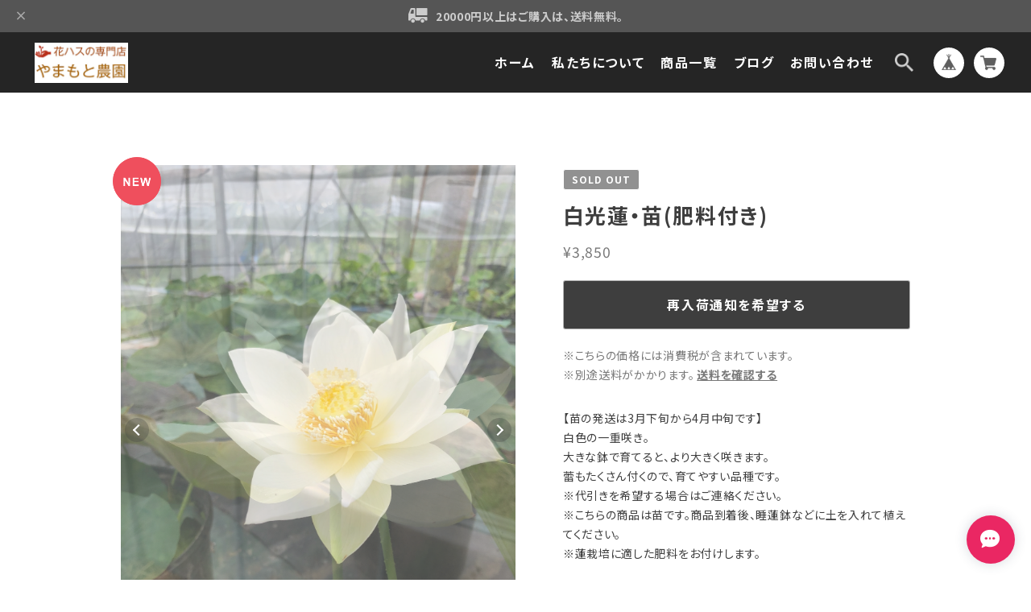

--- FILE ---
content_type: text/html; charset=UTF-8
request_url: https://www.shinshu-yamamotofarm-shop.com/items/30337139/reviews?format=user&score=&page=1
body_size: 190
content:
				<li class="review01__listChild">
			<figure class="review01__itemInfo">
				<a href="/items/69186412" class="review01__imgWrap">
					<img src="https://baseec-img-mng.akamaized.net/images/item/origin/93a198e0bceea043b28964024faa7bb2.jpg?imformat=generic&q=90&im=Resize,width=146,type=normal" alt="バージニア黄蓮・苗(肥料付き)" class="review01__img">
				</a>
				<figcaption class="review01__item">
					<i class="review01__iconImg ico--good"></i>
					<p class="review01__itemName">バージニア黄蓮・苗(肥料付き)</p>
										<time datetime="2023-03-16" class="review01__date">2023/03/16</time>
				</figcaption>
			</figure><!-- /.review01__itemInfo -->
						<p class="review01__comment">このたびはお世話になりました。
大きめのレンコンを送っていただきありがとうございました。
早速植え付けてみました。黄色い花が咲くことを楽しみにしております。

ありがとうございました。</p>
								</li>
		

--- FILE ---
content_type: text/css
request_url: https://basefile.akamaized.net/ISHdesign-theshop-jp/692130ec253a9/future-updates.css
body_size: 447
content:
/* ==========================================================================
   2025年以降の改修用スタイル
   既存CSSへの影響を最小限にするため、このファイルで追加・上書きします。
   必要に応じて段階的に統合してください。
   ========================================================================== */

/* ==========================================================================
// かんたん海外販売対応 / 2025.11
========================================================================== */
.purchaseButton .easyOverseasSales__label {
    color: #3e3e3e;
}

.purchaseButton .easyOverseasSalesArea__link {
    color: #3e3e3e;
}

/* ==========================================================================
// 定期便App対応 / 2025.11
========================================================================== */

.item-detail__price__subscription {
    margin-top: 30px;
    margin-bottom: 30px;
}

.item-detail__price__box.is-subscriptionApp {
    margin-top: 10px;
    margin-bottom: 10px;
}

.item-detail__price__box.is-subscriptionApp .item-detail__price {
    margin-top: 5px;
}